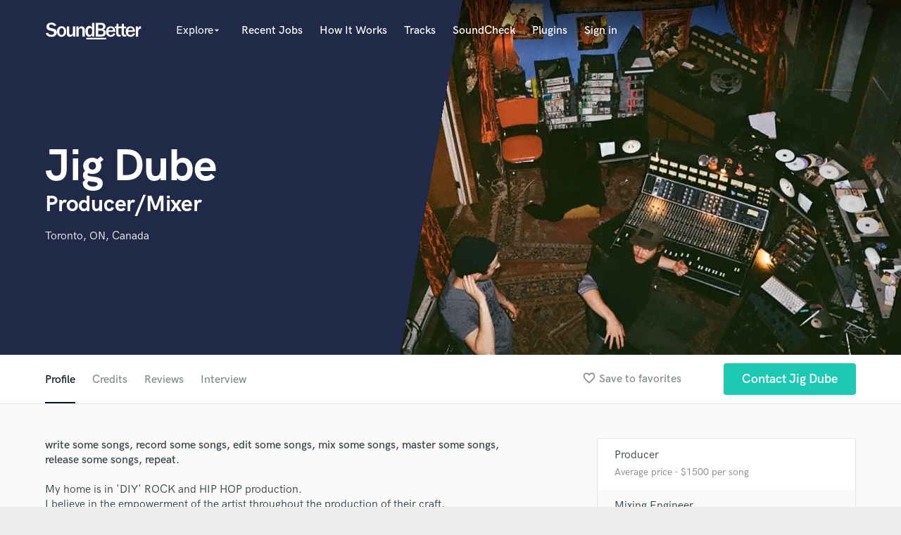

--- FILE ---
content_type: text/html; charset=utf-8
request_url: https://www.google.com/recaptcha/api2/anchor?ar=1&k=6Ldz1-ISAAAAAC-cNJnj4siHO0Gswu3die0mxASV&co=aHR0cHM6Ly93d3cuc291bmRiZXR0ZXIuY29tOjQ0Mw..&hl=en&v=N67nZn4AqZkNcbeMu4prBgzg&size=normal&anchor-ms=20000&execute-ms=30000&cb=ge4q4pjiui33
body_size: 49496
content:
<!DOCTYPE HTML><html dir="ltr" lang="en"><head><meta http-equiv="Content-Type" content="text/html; charset=UTF-8">
<meta http-equiv="X-UA-Compatible" content="IE=edge">
<title>reCAPTCHA</title>
<style type="text/css">
/* cyrillic-ext */
@font-face {
  font-family: 'Roboto';
  font-style: normal;
  font-weight: 400;
  font-stretch: 100%;
  src: url(//fonts.gstatic.com/s/roboto/v48/KFO7CnqEu92Fr1ME7kSn66aGLdTylUAMa3GUBHMdazTgWw.woff2) format('woff2');
  unicode-range: U+0460-052F, U+1C80-1C8A, U+20B4, U+2DE0-2DFF, U+A640-A69F, U+FE2E-FE2F;
}
/* cyrillic */
@font-face {
  font-family: 'Roboto';
  font-style: normal;
  font-weight: 400;
  font-stretch: 100%;
  src: url(//fonts.gstatic.com/s/roboto/v48/KFO7CnqEu92Fr1ME7kSn66aGLdTylUAMa3iUBHMdazTgWw.woff2) format('woff2');
  unicode-range: U+0301, U+0400-045F, U+0490-0491, U+04B0-04B1, U+2116;
}
/* greek-ext */
@font-face {
  font-family: 'Roboto';
  font-style: normal;
  font-weight: 400;
  font-stretch: 100%;
  src: url(//fonts.gstatic.com/s/roboto/v48/KFO7CnqEu92Fr1ME7kSn66aGLdTylUAMa3CUBHMdazTgWw.woff2) format('woff2');
  unicode-range: U+1F00-1FFF;
}
/* greek */
@font-face {
  font-family: 'Roboto';
  font-style: normal;
  font-weight: 400;
  font-stretch: 100%;
  src: url(//fonts.gstatic.com/s/roboto/v48/KFO7CnqEu92Fr1ME7kSn66aGLdTylUAMa3-UBHMdazTgWw.woff2) format('woff2');
  unicode-range: U+0370-0377, U+037A-037F, U+0384-038A, U+038C, U+038E-03A1, U+03A3-03FF;
}
/* math */
@font-face {
  font-family: 'Roboto';
  font-style: normal;
  font-weight: 400;
  font-stretch: 100%;
  src: url(//fonts.gstatic.com/s/roboto/v48/KFO7CnqEu92Fr1ME7kSn66aGLdTylUAMawCUBHMdazTgWw.woff2) format('woff2');
  unicode-range: U+0302-0303, U+0305, U+0307-0308, U+0310, U+0312, U+0315, U+031A, U+0326-0327, U+032C, U+032F-0330, U+0332-0333, U+0338, U+033A, U+0346, U+034D, U+0391-03A1, U+03A3-03A9, U+03B1-03C9, U+03D1, U+03D5-03D6, U+03F0-03F1, U+03F4-03F5, U+2016-2017, U+2034-2038, U+203C, U+2040, U+2043, U+2047, U+2050, U+2057, U+205F, U+2070-2071, U+2074-208E, U+2090-209C, U+20D0-20DC, U+20E1, U+20E5-20EF, U+2100-2112, U+2114-2115, U+2117-2121, U+2123-214F, U+2190, U+2192, U+2194-21AE, U+21B0-21E5, U+21F1-21F2, U+21F4-2211, U+2213-2214, U+2216-22FF, U+2308-230B, U+2310, U+2319, U+231C-2321, U+2336-237A, U+237C, U+2395, U+239B-23B7, U+23D0, U+23DC-23E1, U+2474-2475, U+25AF, U+25B3, U+25B7, U+25BD, U+25C1, U+25CA, U+25CC, U+25FB, U+266D-266F, U+27C0-27FF, U+2900-2AFF, U+2B0E-2B11, U+2B30-2B4C, U+2BFE, U+3030, U+FF5B, U+FF5D, U+1D400-1D7FF, U+1EE00-1EEFF;
}
/* symbols */
@font-face {
  font-family: 'Roboto';
  font-style: normal;
  font-weight: 400;
  font-stretch: 100%;
  src: url(//fonts.gstatic.com/s/roboto/v48/KFO7CnqEu92Fr1ME7kSn66aGLdTylUAMaxKUBHMdazTgWw.woff2) format('woff2');
  unicode-range: U+0001-000C, U+000E-001F, U+007F-009F, U+20DD-20E0, U+20E2-20E4, U+2150-218F, U+2190, U+2192, U+2194-2199, U+21AF, U+21E6-21F0, U+21F3, U+2218-2219, U+2299, U+22C4-22C6, U+2300-243F, U+2440-244A, U+2460-24FF, U+25A0-27BF, U+2800-28FF, U+2921-2922, U+2981, U+29BF, U+29EB, U+2B00-2BFF, U+4DC0-4DFF, U+FFF9-FFFB, U+10140-1018E, U+10190-1019C, U+101A0, U+101D0-101FD, U+102E0-102FB, U+10E60-10E7E, U+1D2C0-1D2D3, U+1D2E0-1D37F, U+1F000-1F0FF, U+1F100-1F1AD, U+1F1E6-1F1FF, U+1F30D-1F30F, U+1F315, U+1F31C, U+1F31E, U+1F320-1F32C, U+1F336, U+1F378, U+1F37D, U+1F382, U+1F393-1F39F, U+1F3A7-1F3A8, U+1F3AC-1F3AF, U+1F3C2, U+1F3C4-1F3C6, U+1F3CA-1F3CE, U+1F3D4-1F3E0, U+1F3ED, U+1F3F1-1F3F3, U+1F3F5-1F3F7, U+1F408, U+1F415, U+1F41F, U+1F426, U+1F43F, U+1F441-1F442, U+1F444, U+1F446-1F449, U+1F44C-1F44E, U+1F453, U+1F46A, U+1F47D, U+1F4A3, U+1F4B0, U+1F4B3, U+1F4B9, U+1F4BB, U+1F4BF, U+1F4C8-1F4CB, U+1F4D6, U+1F4DA, U+1F4DF, U+1F4E3-1F4E6, U+1F4EA-1F4ED, U+1F4F7, U+1F4F9-1F4FB, U+1F4FD-1F4FE, U+1F503, U+1F507-1F50B, U+1F50D, U+1F512-1F513, U+1F53E-1F54A, U+1F54F-1F5FA, U+1F610, U+1F650-1F67F, U+1F687, U+1F68D, U+1F691, U+1F694, U+1F698, U+1F6AD, U+1F6B2, U+1F6B9-1F6BA, U+1F6BC, U+1F6C6-1F6CF, U+1F6D3-1F6D7, U+1F6E0-1F6EA, U+1F6F0-1F6F3, U+1F6F7-1F6FC, U+1F700-1F7FF, U+1F800-1F80B, U+1F810-1F847, U+1F850-1F859, U+1F860-1F887, U+1F890-1F8AD, U+1F8B0-1F8BB, U+1F8C0-1F8C1, U+1F900-1F90B, U+1F93B, U+1F946, U+1F984, U+1F996, U+1F9E9, U+1FA00-1FA6F, U+1FA70-1FA7C, U+1FA80-1FA89, U+1FA8F-1FAC6, U+1FACE-1FADC, U+1FADF-1FAE9, U+1FAF0-1FAF8, U+1FB00-1FBFF;
}
/* vietnamese */
@font-face {
  font-family: 'Roboto';
  font-style: normal;
  font-weight: 400;
  font-stretch: 100%;
  src: url(//fonts.gstatic.com/s/roboto/v48/KFO7CnqEu92Fr1ME7kSn66aGLdTylUAMa3OUBHMdazTgWw.woff2) format('woff2');
  unicode-range: U+0102-0103, U+0110-0111, U+0128-0129, U+0168-0169, U+01A0-01A1, U+01AF-01B0, U+0300-0301, U+0303-0304, U+0308-0309, U+0323, U+0329, U+1EA0-1EF9, U+20AB;
}
/* latin-ext */
@font-face {
  font-family: 'Roboto';
  font-style: normal;
  font-weight: 400;
  font-stretch: 100%;
  src: url(//fonts.gstatic.com/s/roboto/v48/KFO7CnqEu92Fr1ME7kSn66aGLdTylUAMa3KUBHMdazTgWw.woff2) format('woff2');
  unicode-range: U+0100-02BA, U+02BD-02C5, U+02C7-02CC, U+02CE-02D7, U+02DD-02FF, U+0304, U+0308, U+0329, U+1D00-1DBF, U+1E00-1E9F, U+1EF2-1EFF, U+2020, U+20A0-20AB, U+20AD-20C0, U+2113, U+2C60-2C7F, U+A720-A7FF;
}
/* latin */
@font-face {
  font-family: 'Roboto';
  font-style: normal;
  font-weight: 400;
  font-stretch: 100%;
  src: url(//fonts.gstatic.com/s/roboto/v48/KFO7CnqEu92Fr1ME7kSn66aGLdTylUAMa3yUBHMdazQ.woff2) format('woff2');
  unicode-range: U+0000-00FF, U+0131, U+0152-0153, U+02BB-02BC, U+02C6, U+02DA, U+02DC, U+0304, U+0308, U+0329, U+2000-206F, U+20AC, U+2122, U+2191, U+2193, U+2212, U+2215, U+FEFF, U+FFFD;
}
/* cyrillic-ext */
@font-face {
  font-family: 'Roboto';
  font-style: normal;
  font-weight: 500;
  font-stretch: 100%;
  src: url(//fonts.gstatic.com/s/roboto/v48/KFO7CnqEu92Fr1ME7kSn66aGLdTylUAMa3GUBHMdazTgWw.woff2) format('woff2');
  unicode-range: U+0460-052F, U+1C80-1C8A, U+20B4, U+2DE0-2DFF, U+A640-A69F, U+FE2E-FE2F;
}
/* cyrillic */
@font-face {
  font-family: 'Roboto';
  font-style: normal;
  font-weight: 500;
  font-stretch: 100%;
  src: url(//fonts.gstatic.com/s/roboto/v48/KFO7CnqEu92Fr1ME7kSn66aGLdTylUAMa3iUBHMdazTgWw.woff2) format('woff2');
  unicode-range: U+0301, U+0400-045F, U+0490-0491, U+04B0-04B1, U+2116;
}
/* greek-ext */
@font-face {
  font-family: 'Roboto';
  font-style: normal;
  font-weight: 500;
  font-stretch: 100%;
  src: url(//fonts.gstatic.com/s/roboto/v48/KFO7CnqEu92Fr1ME7kSn66aGLdTylUAMa3CUBHMdazTgWw.woff2) format('woff2');
  unicode-range: U+1F00-1FFF;
}
/* greek */
@font-face {
  font-family: 'Roboto';
  font-style: normal;
  font-weight: 500;
  font-stretch: 100%;
  src: url(//fonts.gstatic.com/s/roboto/v48/KFO7CnqEu92Fr1ME7kSn66aGLdTylUAMa3-UBHMdazTgWw.woff2) format('woff2');
  unicode-range: U+0370-0377, U+037A-037F, U+0384-038A, U+038C, U+038E-03A1, U+03A3-03FF;
}
/* math */
@font-face {
  font-family: 'Roboto';
  font-style: normal;
  font-weight: 500;
  font-stretch: 100%;
  src: url(//fonts.gstatic.com/s/roboto/v48/KFO7CnqEu92Fr1ME7kSn66aGLdTylUAMawCUBHMdazTgWw.woff2) format('woff2');
  unicode-range: U+0302-0303, U+0305, U+0307-0308, U+0310, U+0312, U+0315, U+031A, U+0326-0327, U+032C, U+032F-0330, U+0332-0333, U+0338, U+033A, U+0346, U+034D, U+0391-03A1, U+03A3-03A9, U+03B1-03C9, U+03D1, U+03D5-03D6, U+03F0-03F1, U+03F4-03F5, U+2016-2017, U+2034-2038, U+203C, U+2040, U+2043, U+2047, U+2050, U+2057, U+205F, U+2070-2071, U+2074-208E, U+2090-209C, U+20D0-20DC, U+20E1, U+20E5-20EF, U+2100-2112, U+2114-2115, U+2117-2121, U+2123-214F, U+2190, U+2192, U+2194-21AE, U+21B0-21E5, U+21F1-21F2, U+21F4-2211, U+2213-2214, U+2216-22FF, U+2308-230B, U+2310, U+2319, U+231C-2321, U+2336-237A, U+237C, U+2395, U+239B-23B7, U+23D0, U+23DC-23E1, U+2474-2475, U+25AF, U+25B3, U+25B7, U+25BD, U+25C1, U+25CA, U+25CC, U+25FB, U+266D-266F, U+27C0-27FF, U+2900-2AFF, U+2B0E-2B11, U+2B30-2B4C, U+2BFE, U+3030, U+FF5B, U+FF5D, U+1D400-1D7FF, U+1EE00-1EEFF;
}
/* symbols */
@font-face {
  font-family: 'Roboto';
  font-style: normal;
  font-weight: 500;
  font-stretch: 100%;
  src: url(//fonts.gstatic.com/s/roboto/v48/KFO7CnqEu92Fr1ME7kSn66aGLdTylUAMaxKUBHMdazTgWw.woff2) format('woff2');
  unicode-range: U+0001-000C, U+000E-001F, U+007F-009F, U+20DD-20E0, U+20E2-20E4, U+2150-218F, U+2190, U+2192, U+2194-2199, U+21AF, U+21E6-21F0, U+21F3, U+2218-2219, U+2299, U+22C4-22C6, U+2300-243F, U+2440-244A, U+2460-24FF, U+25A0-27BF, U+2800-28FF, U+2921-2922, U+2981, U+29BF, U+29EB, U+2B00-2BFF, U+4DC0-4DFF, U+FFF9-FFFB, U+10140-1018E, U+10190-1019C, U+101A0, U+101D0-101FD, U+102E0-102FB, U+10E60-10E7E, U+1D2C0-1D2D3, U+1D2E0-1D37F, U+1F000-1F0FF, U+1F100-1F1AD, U+1F1E6-1F1FF, U+1F30D-1F30F, U+1F315, U+1F31C, U+1F31E, U+1F320-1F32C, U+1F336, U+1F378, U+1F37D, U+1F382, U+1F393-1F39F, U+1F3A7-1F3A8, U+1F3AC-1F3AF, U+1F3C2, U+1F3C4-1F3C6, U+1F3CA-1F3CE, U+1F3D4-1F3E0, U+1F3ED, U+1F3F1-1F3F3, U+1F3F5-1F3F7, U+1F408, U+1F415, U+1F41F, U+1F426, U+1F43F, U+1F441-1F442, U+1F444, U+1F446-1F449, U+1F44C-1F44E, U+1F453, U+1F46A, U+1F47D, U+1F4A3, U+1F4B0, U+1F4B3, U+1F4B9, U+1F4BB, U+1F4BF, U+1F4C8-1F4CB, U+1F4D6, U+1F4DA, U+1F4DF, U+1F4E3-1F4E6, U+1F4EA-1F4ED, U+1F4F7, U+1F4F9-1F4FB, U+1F4FD-1F4FE, U+1F503, U+1F507-1F50B, U+1F50D, U+1F512-1F513, U+1F53E-1F54A, U+1F54F-1F5FA, U+1F610, U+1F650-1F67F, U+1F687, U+1F68D, U+1F691, U+1F694, U+1F698, U+1F6AD, U+1F6B2, U+1F6B9-1F6BA, U+1F6BC, U+1F6C6-1F6CF, U+1F6D3-1F6D7, U+1F6E0-1F6EA, U+1F6F0-1F6F3, U+1F6F7-1F6FC, U+1F700-1F7FF, U+1F800-1F80B, U+1F810-1F847, U+1F850-1F859, U+1F860-1F887, U+1F890-1F8AD, U+1F8B0-1F8BB, U+1F8C0-1F8C1, U+1F900-1F90B, U+1F93B, U+1F946, U+1F984, U+1F996, U+1F9E9, U+1FA00-1FA6F, U+1FA70-1FA7C, U+1FA80-1FA89, U+1FA8F-1FAC6, U+1FACE-1FADC, U+1FADF-1FAE9, U+1FAF0-1FAF8, U+1FB00-1FBFF;
}
/* vietnamese */
@font-face {
  font-family: 'Roboto';
  font-style: normal;
  font-weight: 500;
  font-stretch: 100%;
  src: url(//fonts.gstatic.com/s/roboto/v48/KFO7CnqEu92Fr1ME7kSn66aGLdTylUAMa3OUBHMdazTgWw.woff2) format('woff2');
  unicode-range: U+0102-0103, U+0110-0111, U+0128-0129, U+0168-0169, U+01A0-01A1, U+01AF-01B0, U+0300-0301, U+0303-0304, U+0308-0309, U+0323, U+0329, U+1EA0-1EF9, U+20AB;
}
/* latin-ext */
@font-face {
  font-family: 'Roboto';
  font-style: normal;
  font-weight: 500;
  font-stretch: 100%;
  src: url(//fonts.gstatic.com/s/roboto/v48/KFO7CnqEu92Fr1ME7kSn66aGLdTylUAMa3KUBHMdazTgWw.woff2) format('woff2');
  unicode-range: U+0100-02BA, U+02BD-02C5, U+02C7-02CC, U+02CE-02D7, U+02DD-02FF, U+0304, U+0308, U+0329, U+1D00-1DBF, U+1E00-1E9F, U+1EF2-1EFF, U+2020, U+20A0-20AB, U+20AD-20C0, U+2113, U+2C60-2C7F, U+A720-A7FF;
}
/* latin */
@font-face {
  font-family: 'Roboto';
  font-style: normal;
  font-weight: 500;
  font-stretch: 100%;
  src: url(//fonts.gstatic.com/s/roboto/v48/KFO7CnqEu92Fr1ME7kSn66aGLdTylUAMa3yUBHMdazQ.woff2) format('woff2');
  unicode-range: U+0000-00FF, U+0131, U+0152-0153, U+02BB-02BC, U+02C6, U+02DA, U+02DC, U+0304, U+0308, U+0329, U+2000-206F, U+20AC, U+2122, U+2191, U+2193, U+2212, U+2215, U+FEFF, U+FFFD;
}
/* cyrillic-ext */
@font-face {
  font-family: 'Roboto';
  font-style: normal;
  font-weight: 900;
  font-stretch: 100%;
  src: url(//fonts.gstatic.com/s/roboto/v48/KFO7CnqEu92Fr1ME7kSn66aGLdTylUAMa3GUBHMdazTgWw.woff2) format('woff2');
  unicode-range: U+0460-052F, U+1C80-1C8A, U+20B4, U+2DE0-2DFF, U+A640-A69F, U+FE2E-FE2F;
}
/* cyrillic */
@font-face {
  font-family: 'Roboto';
  font-style: normal;
  font-weight: 900;
  font-stretch: 100%;
  src: url(//fonts.gstatic.com/s/roboto/v48/KFO7CnqEu92Fr1ME7kSn66aGLdTylUAMa3iUBHMdazTgWw.woff2) format('woff2');
  unicode-range: U+0301, U+0400-045F, U+0490-0491, U+04B0-04B1, U+2116;
}
/* greek-ext */
@font-face {
  font-family: 'Roboto';
  font-style: normal;
  font-weight: 900;
  font-stretch: 100%;
  src: url(//fonts.gstatic.com/s/roboto/v48/KFO7CnqEu92Fr1ME7kSn66aGLdTylUAMa3CUBHMdazTgWw.woff2) format('woff2');
  unicode-range: U+1F00-1FFF;
}
/* greek */
@font-face {
  font-family: 'Roboto';
  font-style: normal;
  font-weight: 900;
  font-stretch: 100%;
  src: url(//fonts.gstatic.com/s/roboto/v48/KFO7CnqEu92Fr1ME7kSn66aGLdTylUAMa3-UBHMdazTgWw.woff2) format('woff2');
  unicode-range: U+0370-0377, U+037A-037F, U+0384-038A, U+038C, U+038E-03A1, U+03A3-03FF;
}
/* math */
@font-face {
  font-family: 'Roboto';
  font-style: normal;
  font-weight: 900;
  font-stretch: 100%;
  src: url(//fonts.gstatic.com/s/roboto/v48/KFO7CnqEu92Fr1ME7kSn66aGLdTylUAMawCUBHMdazTgWw.woff2) format('woff2');
  unicode-range: U+0302-0303, U+0305, U+0307-0308, U+0310, U+0312, U+0315, U+031A, U+0326-0327, U+032C, U+032F-0330, U+0332-0333, U+0338, U+033A, U+0346, U+034D, U+0391-03A1, U+03A3-03A9, U+03B1-03C9, U+03D1, U+03D5-03D6, U+03F0-03F1, U+03F4-03F5, U+2016-2017, U+2034-2038, U+203C, U+2040, U+2043, U+2047, U+2050, U+2057, U+205F, U+2070-2071, U+2074-208E, U+2090-209C, U+20D0-20DC, U+20E1, U+20E5-20EF, U+2100-2112, U+2114-2115, U+2117-2121, U+2123-214F, U+2190, U+2192, U+2194-21AE, U+21B0-21E5, U+21F1-21F2, U+21F4-2211, U+2213-2214, U+2216-22FF, U+2308-230B, U+2310, U+2319, U+231C-2321, U+2336-237A, U+237C, U+2395, U+239B-23B7, U+23D0, U+23DC-23E1, U+2474-2475, U+25AF, U+25B3, U+25B7, U+25BD, U+25C1, U+25CA, U+25CC, U+25FB, U+266D-266F, U+27C0-27FF, U+2900-2AFF, U+2B0E-2B11, U+2B30-2B4C, U+2BFE, U+3030, U+FF5B, U+FF5D, U+1D400-1D7FF, U+1EE00-1EEFF;
}
/* symbols */
@font-face {
  font-family: 'Roboto';
  font-style: normal;
  font-weight: 900;
  font-stretch: 100%;
  src: url(//fonts.gstatic.com/s/roboto/v48/KFO7CnqEu92Fr1ME7kSn66aGLdTylUAMaxKUBHMdazTgWw.woff2) format('woff2');
  unicode-range: U+0001-000C, U+000E-001F, U+007F-009F, U+20DD-20E0, U+20E2-20E4, U+2150-218F, U+2190, U+2192, U+2194-2199, U+21AF, U+21E6-21F0, U+21F3, U+2218-2219, U+2299, U+22C4-22C6, U+2300-243F, U+2440-244A, U+2460-24FF, U+25A0-27BF, U+2800-28FF, U+2921-2922, U+2981, U+29BF, U+29EB, U+2B00-2BFF, U+4DC0-4DFF, U+FFF9-FFFB, U+10140-1018E, U+10190-1019C, U+101A0, U+101D0-101FD, U+102E0-102FB, U+10E60-10E7E, U+1D2C0-1D2D3, U+1D2E0-1D37F, U+1F000-1F0FF, U+1F100-1F1AD, U+1F1E6-1F1FF, U+1F30D-1F30F, U+1F315, U+1F31C, U+1F31E, U+1F320-1F32C, U+1F336, U+1F378, U+1F37D, U+1F382, U+1F393-1F39F, U+1F3A7-1F3A8, U+1F3AC-1F3AF, U+1F3C2, U+1F3C4-1F3C6, U+1F3CA-1F3CE, U+1F3D4-1F3E0, U+1F3ED, U+1F3F1-1F3F3, U+1F3F5-1F3F7, U+1F408, U+1F415, U+1F41F, U+1F426, U+1F43F, U+1F441-1F442, U+1F444, U+1F446-1F449, U+1F44C-1F44E, U+1F453, U+1F46A, U+1F47D, U+1F4A3, U+1F4B0, U+1F4B3, U+1F4B9, U+1F4BB, U+1F4BF, U+1F4C8-1F4CB, U+1F4D6, U+1F4DA, U+1F4DF, U+1F4E3-1F4E6, U+1F4EA-1F4ED, U+1F4F7, U+1F4F9-1F4FB, U+1F4FD-1F4FE, U+1F503, U+1F507-1F50B, U+1F50D, U+1F512-1F513, U+1F53E-1F54A, U+1F54F-1F5FA, U+1F610, U+1F650-1F67F, U+1F687, U+1F68D, U+1F691, U+1F694, U+1F698, U+1F6AD, U+1F6B2, U+1F6B9-1F6BA, U+1F6BC, U+1F6C6-1F6CF, U+1F6D3-1F6D7, U+1F6E0-1F6EA, U+1F6F0-1F6F3, U+1F6F7-1F6FC, U+1F700-1F7FF, U+1F800-1F80B, U+1F810-1F847, U+1F850-1F859, U+1F860-1F887, U+1F890-1F8AD, U+1F8B0-1F8BB, U+1F8C0-1F8C1, U+1F900-1F90B, U+1F93B, U+1F946, U+1F984, U+1F996, U+1F9E9, U+1FA00-1FA6F, U+1FA70-1FA7C, U+1FA80-1FA89, U+1FA8F-1FAC6, U+1FACE-1FADC, U+1FADF-1FAE9, U+1FAF0-1FAF8, U+1FB00-1FBFF;
}
/* vietnamese */
@font-face {
  font-family: 'Roboto';
  font-style: normal;
  font-weight: 900;
  font-stretch: 100%;
  src: url(//fonts.gstatic.com/s/roboto/v48/KFO7CnqEu92Fr1ME7kSn66aGLdTylUAMa3OUBHMdazTgWw.woff2) format('woff2');
  unicode-range: U+0102-0103, U+0110-0111, U+0128-0129, U+0168-0169, U+01A0-01A1, U+01AF-01B0, U+0300-0301, U+0303-0304, U+0308-0309, U+0323, U+0329, U+1EA0-1EF9, U+20AB;
}
/* latin-ext */
@font-face {
  font-family: 'Roboto';
  font-style: normal;
  font-weight: 900;
  font-stretch: 100%;
  src: url(//fonts.gstatic.com/s/roboto/v48/KFO7CnqEu92Fr1ME7kSn66aGLdTylUAMa3KUBHMdazTgWw.woff2) format('woff2');
  unicode-range: U+0100-02BA, U+02BD-02C5, U+02C7-02CC, U+02CE-02D7, U+02DD-02FF, U+0304, U+0308, U+0329, U+1D00-1DBF, U+1E00-1E9F, U+1EF2-1EFF, U+2020, U+20A0-20AB, U+20AD-20C0, U+2113, U+2C60-2C7F, U+A720-A7FF;
}
/* latin */
@font-face {
  font-family: 'Roboto';
  font-style: normal;
  font-weight: 900;
  font-stretch: 100%;
  src: url(//fonts.gstatic.com/s/roboto/v48/KFO7CnqEu92Fr1ME7kSn66aGLdTylUAMa3yUBHMdazQ.woff2) format('woff2');
  unicode-range: U+0000-00FF, U+0131, U+0152-0153, U+02BB-02BC, U+02C6, U+02DA, U+02DC, U+0304, U+0308, U+0329, U+2000-206F, U+20AC, U+2122, U+2191, U+2193, U+2212, U+2215, U+FEFF, U+FFFD;
}

</style>
<link rel="stylesheet" type="text/css" href="https://www.gstatic.com/recaptcha/releases/N67nZn4AqZkNcbeMu4prBgzg/styles__ltr.css">
<script nonce="D5XdQqvZMWQ33S5KBqxVKw" type="text/javascript">window['__recaptcha_api'] = 'https://www.google.com/recaptcha/api2/';</script>
<script type="text/javascript" src="https://www.gstatic.com/recaptcha/releases/N67nZn4AqZkNcbeMu4prBgzg/recaptcha__en.js" nonce="D5XdQqvZMWQ33S5KBqxVKw">
      
    </script></head>
<body><div id="rc-anchor-alert" class="rc-anchor-alert"></div>
<input type="hidden" id="recaptcha-token" value="[base64]">
<script type="text/javascript" nonce="D5XdQqvZMWQ33S5KBqxVKw">
      recaptcha.anchor.Main.init("[\x22ainput\x22,[\x22bgdata\x22,\x22\x22,\[base64]/[base64]/[base64]/ZyhXLGgpOnEoW04sMjEsbF0sVywwKSxoKSxmYWxzZSxmYWxzZSl9Y2F0Y2goayl7RygzNTgsVyk/[base64]/[base64]/[base64]/[base64]/[base64]/[base64]/[base64]/bmV3IEJbT10oRFswXSk6dz09Mj9uZXcgQltPXShEWzBdLERbMV0pOnc9PTM/bmV3IEJbT10oRFswXSxEWzFdLERbMl0pOnc9PTQ/[base64]/[base64]/[base64]/[base64]/[base64]\\u003d\x22,\[base64]\\u003d\\u003d\x22,\[base64]/DlsKCYsOpZMK8w6IkwoF+wprCq8KhworCtMKUwposwqnCh8Opwr/Dj3nDpFdYODpCUg5Gw4RkHcO7wq93wpzDl3QHDWjCg1waw6UXwqZNw7TDlRXCl28Ww4nCoXsywr/[base64]/DlyrDsTDCq8OjwpkAPy3DgmPDqMKlQMO+w4M+w44mw6TCrsONwr5zUB7Ctw9KSRkcwofDvcKTFsOZwq3Clz5ZwqQjAzfDmcO4QMOqFcKCesKDw5jCsnFbw53CpsKqwr58wqbCuUnDpMKYcMO2w5xfwqjCmxLCoVpbfQDCgsKHw6VeUE/CnXXDlcKpXFfDqiolFS7Dvh/[base64]/Dl8Ocw6zDl2Itw5/[base64]/[base64]/[base64]/SsK1RcKNwpELWMKHRcOpTAs3w67DsDfDksK3wrJrNXkjPQ0/w4LDtcO0w5TCgsOOCWrDs3wyL8KQw4RSXMOPwrDDuCQUw7nDqcKVNHwAwpgiVsKrdcOEwqEJK3LDmT1ZY8OQXwLCicKVW8KLfljCg2rDqsOiJCgFwrwAwoTCsSzDm0rCiTXDhsKJwoLCp8ODDsORw6odEcONw6RIwodsZsKyGi/Cq10Sw5vDlsKOw53DqmvCnAnCixZCFcOjZsK/AijDgcOYw4Raw6ElUjvCkSTDoMK7wrfCtcK0wrnDosKfw67CvHXDhGI5KinCmxFnw5TDrcOaAHhtFQZ7wpXCiMOtw7ULb8OOHsOALGgywp/DjcO5wqLCqcKNahrCpMKEw69bw7fCiRkYMMK2w41EPDPDssODOMO5EXfCi0kWYntmX8OeW8KDwqouG8OwwrzCuzZNw63CjMO/[base64]/CjMOGS2bCj05sw5/DhcK+clnDucOMw58uw6wqYcKjNsKKJEbCml3Dl2c1wooDalnDv8OKw4rCm8OOwqPCpsO7w7p2wrRcwqDDpcK+wrXCo8OZwqcEw6PCmi3CuWBZw73DlMKtwq/DtMObwpDChcK4KzDDj8KEaU1VdcK6EcO/GgPCpsKVw65Gw5HCo8OQwpLDlBdUR8KNBMKdwo/Ci8K4PzHCtAIaw43DtsKlwpLDrcKnwqUDwoQqwpTDkMOww6rDp8OBKsKzRhbDvcKyI8KsD2HDt8K+OF7CtcOZaWvCkMKnSsK9d8OTwrAEw6hFw6IzwqfCvmnCmsOQCcK5w7PDvw/DiQolVAjCuUILfE/[base64]/[base64]/wpfDmxN9dsK8w7BeS8OAw4TDlE7DjsOcwqzDrX9nNCPDlMK9L3/DsmlYFD7DgsO4w5HDpMOjwq7DohXCosKaJD3CtMKQwrI+wrTDuUZPw6QbE8KLfcKhwr7DjsKvYmVLwq7Dny4wLzpgTcKbw4NRQ8OXwqnCpg7DgA1CU8OlMCLCl8O6wrrDqMKVwqfDh0lwawcgZR9+PsKWw5RZXljDr8KdJcKtYDrCkTLCgSPCr8OQw4vCqg/[base64]/[base64]/wpzDqMOWw5vDrcKHwoIOw5tHVMOsw4PCogcpZXEmw6w4WsKwwqXCpMKDw5pwwpHCtcOjK8Osw5fCscO4ZybDmMKKwoMWw5Q6w6YHZzQ0wqtrM10DCsKdbVfDgFsNB1NPw7DDuMOcN8OHBcORw4UswpJ+wqjCk8Kpwq/Cu8KsDQzDmnjDmAduYz7ClsOjwrM5QBRQw5HDmXx1wqzCncK3H8OWwrFKwoZ3wrhwwoZWwoTDmkLCvU7DvyDDoQbDrTh2JMOgAsKDbE3CtCPDjCYxAMKIwrfCssK7w6MZRMOnBMODwpnCpcKzbG3DjcOAwrYfwqVew4TCusOhMH/[base64]/w5cRGMO9M3fDsi51J0FXYcKKw5xacwzDinHCjiZoDlxlTy/Dp8Ovwp3CnHvCow8XQ1tRwqN7Flx3wo/Cq8KPwoFkw4hkw6jDvsK/wq06w6tAwqPDgTvDqDvCjMKow7fDuyPCvmLDhsOXwr92woVLwrFpOMOUwr/DhQMvUcKAw6AfQ8OhF8ONQsO3dEtfHcK1WsOHOQ55ZkgUw6dMw77CkW4lR8O4HkoIwpRIFGLCgyLDrsOFwoYtwo/[base64]/[base64]/CjcOGDzBvJFfCjsK0w7bDm33CljnCo8KTYwXDu8KWwqvDtFcXX8OwwoIbcVgVZ8OFwp/DhBHDqFUqwotXbcKRTT19woTDvcOQF3AwWFbDu8KVEljCqgPCgsK5SsO9XkEDw58JBcOdw7rDqjd8DMKjZMKKMVDCjMOcwpRzw5LDuFLDjMK/[base64]/[base64]/[base64]/DnsKdwq8gFDjCvmZ5VcOiQsKSK8KOMMOYa8OZw7h4LiXDucOxcsO5eg1kC8OVw4Q/w77ChsK0w6RjwovDicOOwqnCiFJxThpnRCh7HjHDg8Ozw6PCsMO2cidaDx/CpsKzDFF+w6J6b2ROw5omUDJXNsKIw6/[base64]/DmiLDlBjCiMKGbXIhw4vCgSNJw5TDjsKWwo81w79hS8K1wog4U8K4w4caw5HDuMODRcKRwpXDp8OGX8KtHcKEScO1FQ7CuhTDtBFjw57Cujt/Hl/Du8KVJMOxw4Q4wrg8WcK8woPDncK/OjPCpzEmw6vDiTfCgUMAwrUHw53Ct3x9MAgCwoLDqm9Iw4HCh8O/w7JRwo49w7/DgMK9VHFiUVfDnixiUMObe8O6T1fDiMOcHFR7w5vDkcORw6vDgUXDsMKvdHNOwqR6wpvDv2rDscO3w53CusK7wrfDoMKqwqhva8KaIVVuwp4BTHIyw6AUwpHDu8OhwrJ2VMKveMOzX8KQF2HDlnrDiTN+w7jCrsOCPVUyYTnDiAIcekrCj8KHQW/DhibDlX/CjnUbw5lBczTCt8OQScKawojDrcKAw7PCtmR+BMKpXT/DgcK3w5vCsSHCmCLDmcOyX8O+S8Kfw5pIwqHCsjZjGGlZw4ZlwpFeGWdlI0d4w4kxw6N5w7vDoHU+LlvCnsKXw4VUw6sew6DDjsKvwrPDnsKaF8ORdSQuw55Zwq0cw4MPw4Upwq3Dhx/CrHPDiMOUw7ZYJhMgwqfDj8OgScOmXCAmwpQFeyEiVsOnTyYTScO2KsOhw5LDucK/W37CocK9QytgX2J6w5fCgynDqmPDokAWVcKEBRnCuUY6SMKAL8KVLMOqw4XCh8KWAk9cw4HCnsO0woobAUwOAH/CvS1+w63Cg8Kdf2LCo1N6PT/Dk2nDhsKlHwxxOUzDtn18w7QdwqfCisOFwrLDsnvDvsKAJsOSw5LCrjALwpnCk3LDon44a1TDvS1ewqwaFcOkw601w497wrg/w4E/w7FXTMO+w4hJw7HDsSpgTCzCkcOAGsO/IsOCw60kO8OsQSTCgEcqwpXDjzPDvWpIwoURw5UgLBkfDSPDnhbDhcOLWsOiDQbDg8K2w5VtHRJXw6fDvsKhBSLDgDtbw7TDi8K2wqnCisO1bcKSYQFfSgx/[base64]/[base64]/Ci8OOKXTDnQQdw7rDqcOtAcO6w68fw5LDsVvDnwfDskfCgH1hT8OeZjPDhiFBw5/DnzoewoxswoEaIEbDksOYXcKTdcKjfsOVRMKrVsOHZgJ5CsKjU8OFYUsXw7bCrknComrCnHvCqV/Dh0Riw5Z3JcO4VlcxwrPDmyxjJkzCg1kSwpTCiXDCl8Okwr3CvF5UwpbCqRwaw57CkcOEwrTDl8KQEWrCgsKbBz0Ewp8WwoRvwp/DoU/[base64]/[base64]/KnbCs8K1JcKvFTXCp3zDsMOpMMOjwo1bw5PDiMOIw4TDhk8xAXzCrnE3wpnDqcKFQcKcw5fDtDDCmMOdwr/Dr8O6el/[base64]/ClcKXNcK1Rlp4eyDDuMKPKVsHccKqwqMoGMORw5nCi1U7fcK8KsOTw6HCijXDosOxw49mBMOHw73Dtg9wwq/CvcOMwrs4KytJUsOwKQzCtH5/[base64]/CiUZ5AcKPD8KHw5oUTcKiY8OBOGwKw53CrsOaYDHCg8K8w6YgXVvCvcOtw6Zfwqk2CcO7BsKUVC7CkFd+HcKEw6/CjjkmXsKvMsOyw6gTZMOcwqQEOnsTwpMaRmPCucO2w7FtQCjDt19PCBTDinQrHcODwpHCkRc+w4nDtsKWw5QoLsKvw7vDscOGG8Ouw6fDsRDDvTUfW8K8wrt8w4ZwEsKFwoIOfsK6w5LCmVFyPyvDtggxSE9aw4/CjVrCjsKUw67Dun5TEsKNRS7Cj0rDuiTDigvDgh/[base64]/CtAjDvsOtw5vDu8KYHcKbw7JpaArCkEUPZCXDh3BtScOgA8KCISnCml7DniLCol7DszHCm8OXL1h/w6DDr8OofFjCpcKXN8OywpB4wpjDnsONwpTCjsKJw67Dh8ODO8K8fEDDtsKRbXcQw6bDnHrCvsKgBsKLwptbwpbCi8Otw7kmwqfCvm4PGcOiw5wJUAExSUcgRGsCRMO5w6lgWCrDi3rCtTYeGETCmcO9w4FWRXMowqsIR2VVKRNxw4glw40UwqY/wrXCkynDoWPCkRHCjhPDvBFiPxUxaHvCtDp2A8O6wrvCsmHDgcKDUsOoEcOzw63Dh8KmLMK5w45kwpbDsBLCtcK2ZD0qKSQ5wrQeAAEcw7Qawr9rIMK8CcONwo0aE2rCqj7DslPClsObw4xYVEtHwoDDhcKAM8K8DcKPwo/DmMK1SUpKCiTColzCqsKiRMKRZsKMV1HCpMKcEcKra8KJD8OHw6zDqSHCpXRJa8OkwovCghzDjg8Vwq3CpsOFw6DCtcO+ClLCmMK8wowLw7DCk8KMw7HDmEDDoMKZwp3DghTCocOow5zDtSnCmcKSMynDt8OJwqnCtibDvg/[base64]/Cu3RdOzXChXzDpMKwPFPCtkY1wrnDncKfw4zDpArDsEk0wpvDscOSwokAw5LCiMOVRMOCKsKhw4rCisOEExcUMEbCp8O+BsOwwocRH8KGHmHDgMKlPsKeJzXDmnfCm8O/w7LCumPCjMOqLcKnw7/CrxIcCS3ClRAzwo3DkMOXesOnU8KmQ8KAw6zDknDClcO8wpbCtsO3EUx9wovCpcO2wqzDljhyXsOyw4XCvxRRwo7DjMKqw4TCusOGwobDs8OvEsOgw4/CokTDqiXDtgEUw4t9wrLCvmYNw4TDi8KpwrbDlkhLDWUnXMKxb8OnF8OcYcONZQZow5d2w5QAw4N6KU7CiE8uGMOSdsKRw45vwrDDssKdOxHCuRJ/w7gjwqHCsG1+wrs7wqs3OmrDgnhYN0BRw5jDgMOJF8KTKFvDmsOrwoVrw6rDpcOBMcKLwplUw543EkITwrhRO3TCjQjCpynDonLDsX/Dv1plw5zChC7DrsO5w7zDuDzCoMKmZlt1woNOw6cewr7DvMKpfwBHwrs3wqIBLcKaV8OfTcOMXG5qVsKaMjfCisOyXcKwehxwwpTDnsOTw6TDpsOmPkoDw4Q8LB7DsmrDi8OMAcKawoHDmBPDtcO/[base64]/w7Bmw6jCvk3Cv1fCl8OwbsO4w4Q3e8KRw7HDjcOMw5duwqjDpjbDqgNqQiIzEXEeYsOLKW7CjiPDoMKQwqfDmMOew7odw7TCrCI7wqUYwp7DssKeUjkSNsKacMO1bMOSwo/[base64]/CuUXDqDA8UDPCpiLDjcOcw6XDqm3CrMKBwpLCvFvDmMO2W8O1w5DCjcKwVzV5woLDmsOwR2DDrFpww5HDmzoGwogncWrDuDZvw64MNCTDu1PDhHTCtVNDEENWOsOAw5Z6JMKrEQTDi8Ogwr/DlsKob8OcZsKZwrnDrTjDrcO7d3Ygw7/[base64]/CgMOIGS7DsMKtC8KTwpnDujInEw1BwqAjZsKkwoHCmDs5CsKOagbDusOmwptaw70LIsO2NTLDhEXCgw4Gwr54w7rCu8OPw4DCsVFEAH9xXsOUO8OgOMOzw4nDqD5mwo3CrcOdVwUfVcO/EcOGwrnDs8OWDB7Dt8K2w7Umw7gARSDDoMKSZFzDvHx0wp3Cn8K+ccO6wpvDgkZDwoHDpcKVWcO0PMKWw4MiCG/CtSsZUUZuwr7CuwQNAMKtwpHCjzDDkcKEwpwaDl7Dq0vCgMOowrdBN1sywqcRVULChEDCvsOvcTUFw47Dji08R3MtW2I+bzzDqjFjw7Atw5ZFNMK+w7RmcsOPA8O7w5djw5wZIFZqw7/CrU5gw5IuG8Omw5olwrTDh3vClQguWsObw51KwrhvXsKEwq/DiBvDhgrDjsOVwrvDs2RqbjdFwqLDhBo1w5XClBfChk3Djk4iwoNNesKCwoM6wp1ew4wXHcKmw73CicKRw55wb0DDmMKuHQYqOsKvc8OKKwfDpsOdKMOTCS5CRsKRWjvCo8OYw5vCgsOZLy/Dj8O+w43DmcK/[base64]/w5fCr8K7w5PCgTAZwpAvwpDDksOUw6A1wpnDu8O/ZD8vw4JOTBh9wqfChlJrccOawojCkVVTRFDCqGlRw4HDlVphw63DusOrQTI6QTbDv2DClSwZNG1iw5QjwoQOLMKYw6vDlMOwG3Acw5gLRE/Cp8KZwrd2wrAlw5jCl0bDscOoEznDtCJubMK/Q0TCm3Q4fMKfw65ZM3B+fcOHw6BREMKJO8OiOyRSFQzDu8OeZ8OfTnTCqMO/BwXDjifCtRNZw6bDkFQeb8K9woLDp2c4AC8pw7TDrcOtRy4yPsOSE8Kow5vCgy/Dv8OnacOEw4pZw4HCqsKdw7rCoGfDh0PDmMKcw4rCvmrCuGLCr8K2w6ACw6F9wo9NCAo1w6XDjMOrwoo3wrfDtcKHUsOywp9pAcObwqYkP3/CsyN9w6xCw4otw41kw4/[base64]/DqMK0ZX3CjD/DisOKFcKrw5AKwpjCj8OGwoHDmMKyRsOew7XDo04YUcOJwrDCnsOWAmDDklUhHsOFJExcw43DgsO9bFLDvlYWX8OiwpNgbGMzSwXDkMKiw6xbW8K8JH7CtgXDmsKTw55Ywp8uwp/CvE/Dqk0SwqrCtcKqw7hLFMORccK0L3XCoMK9egkfwp8ReHZnQlHCtsKCwqo4N2NZFMKhw7rClg7DpMObw60iw59ew67Cl8K/GH0dYcOBHhDCmAHDlMO/w5J4CSLCqcK/DTLDlcKVw6NMw7BZwplEWnTDsMOVLMOJWsK+X0Fmwq7DhnpSAzbCgXBOJsO5DT4wwqHCgsKqW0/DtMKZM8KZw4DDq8OeK8K5woEGwqfDjcK6BcOsw5zCvcKCYsKAfHvDjzPDhAwcC8OgwqLDq8OfwrBWw74ycsK3w7h+ZxHDmi4dPsOBEsK3bz8qw6NResOkZsKtwqnCsMOFwoFzRmDCucOxwoTDnx/DigjCqsOIFsK0w7/Clm/DoT7DpETClS04wqUOF8Ozw7zDtsOrwpkhwoPDocODaAJtw75wcsOlIHVXwoE+w5HDuUJFdVTClWvCpcKRw7sdYMOzwoMTw4UDw4fDqsK1LHZpwqrCtHYYbMKrP8O/P8OywoTCnVsFZcOkw7rCucO0OmFKw5vDucO8wrBqT8Onw6nCnjUAb1HDqTjDgcOAw5wVw6TDisK5wofDhRnDmmnCkCLDqMOjwodlw6p2WsK/wqBmTDkvXsKmOmVPCcKkwqRkw5zCji/DqVfDvHPDrcKrwrPChkrDscKowoLDvEHDqcOWw7jCuCEgw5Mswr4kwo0yJX01BMOVw6Y1wpjClMO7wq3DhsOzRG/ChcOoYFUvAsKEb8OVeMKCw7ViCcKwwrUfLQ/[base64]/DjXTCkMK7wo81CCLCgGddAV/[base64]/DhsOawoHDlMKmDi3CrmFBJwtCdQDDqnTCk0/DumU9wrU9w43DjsOGTGUJw4fCnMOVw5N8cUzDhMO9esOtUMO/[base64]/CmsOJwrVNwqDCti3DnMOQwozCjsOVRQRYwo/CicOgW8O5w7fCgBrCinLCmsK2w6PDssKdLV/DrjzDh0vCnMO/QMOhZxl1UUoHwpLCnghYw6jDi8OSYsOpw6nDskk/[base64]/w7rCscOvO8K1I2vCkMOLXy/CucOFwoNjw4c2wqrDmcKWWXhrdsOHV0DCtEVUL8K7IDbCg8KIwoJiRRXCohnCrynCuRPCqQBqwo8HwpbCtSPDvj9ZecKDX3slwr7Cj8O0Pg/CvRjCgMKPw7hYwplMwqkIUVXCkRTDl8Krw5RSwqE1dXMuw6QcG8OBEMOHacOCw7New4LDgnQcw7LDusKHfTPClcKCw7tuwp7CsMK6NsOLRELCoyfDnSbCumTCrD3DtHFUwod5woPDvMORw4YhwrRlYcOpFB1ww4bCg8OUw7HDlEJFwp0fw6/CjsOIw5J/[base64]/DrsODw6ITFsKOLsO0wrTCksKuwpsqP8KhXcKyScK0w7lAZMO1GxwAO8K3KiLDv8Onw7FECMOkOAPDjsK/wojDscKvwpN6OGBWDAolw5rCs1sXw4cCQH/Ds3jDpsKtbMKDw4/DmSkYeWHCkSDDkx7CscKUD8Kxw5/Cuw3Cs3PCo8OcYGNnNsKAGMOgcl45CgdWwqnCuGJ4w5fCtsKYwqwVw7zCvsK6w7cXEQscL8ONw5LDrwhHKcO/WRA9Ix9HwooPI8K9wpHDiRleGwFpKcOCwoUSwoo6wqjCmcO1w5ADSsOXRMOSAmvDg8Olw4Y5RcKOK0JJRMOFMnDDkHkIw68EZMOpRMO/[base64]/ChQbDjMOpw6fDqcOLw7zCj8O6w59wNS1dMC/DmXBsw44gwox9KAVBMX7Dt8O3w7fCs1PCnsO3Mw3CtEnCq8KeIsKCB2rDksOiBsKlw79qEmYgR8Knwqkvw7/[base64]/cD/CkcKbCV3DvcO3YxLCqDPCnQROfMKrw4nDmsK0wopQH8O6Z8K6wp8Zw7HCh3l9ZcOSXcONaA8tw5nDum0awrEKVcKFB8KhRBPDjmdyIMOCw7fDry/Cj8OsHsOMI01qBXQIw7x7EwXDrDguw5nDjT3CllZNExvDjBbDpMOqw4kxw4fDiMKAM8OUb39Ed8OBwoUGElnDt8KdN8OVwo/CsF9xOcKbw4EYcsOswqdcUHxRwq9Rw5TDlmR9CMOkw5zDuMOUOMKOw4o9wqMxwrAjwqNCGX5Vw5bCrMKscHLCi0sCDcOPScO3NMK5wqktBhHDq8Ozw67CiMO6w7jCizDCkx/[base64]/Cg8OiAnzCkTpZwoYUV8K+w4DDnH5EVGnDjx/DrWpVw5nCjT0tacOpGjnCv2/CrGdlYTTCusKRw41eLMOvL8KkwpBXwoYJwpcQJnx8wo/Cl8KnwpHCuUNpwrjDtWEiMB98KMKRwqXCjHzCsxMPwqzDtjUlWwseNsK6DnnDlcODwofDgcK+OgPDogUzDsKPwod4UU7CpsOxwptTfxIpRMOWwpvDuzDDh8KtwqENdwLDnGpYw6lKwphzH8OjFCHCq2/DvsOew6Nlw5B/RAvDncK+OkvDr8KiwqfCmcK8XHZoCcKxw7PDuGgLK2oRwr5JMVPDvyzChAVxDsO9w7UfwqTChCzCtwfCsj/[base64]/Cm8Ovw7vCmsK8wqpvCmjDocKAX8OSDRnCg8KkwrHCsB0Uw4bDl2IrwqfClyIjw5jCjsKVwr8rw7xfwrfClMOfesKwwr/DqA9fw5c4wpNsw4zDq8KBwowTw7BDCMOhNgzDo0LDocO6w4Vmwro0w5Blw5IZWVtCL8KGRcK1wpsXbRzDtQPChMONa1ZoLsK0ASslw68Fw5PDr8OIw7fDjcKCKsKHWcO+cVLCmsKgA8K2w6LCiMOtIcO3wrfCu2HDu2/DjyvDhhIpC8KcGcOHeR3CjsKjMAEOwobCk2PClmMuw5jDksKWw6N9wrjCrsOmTsK2MsKzdcKFw6IEZjvCr1UaZy7CmsKhciFIWMK4wr8Pw5QwZcOGw7Jxw59qw6lDBsO0H8KIw517CDNkw4A2woTCmsOAfcObST/CrcOsw79Aw7zDtcKnUcOOw5HDh8OVwplkw5LCjsO9BmnDp3VpwoPDjsOEX0I/ccKCLxTDssOEwogkw6jDtMO/wq0WwrbDkC5Tw4lIwpwnwp04RxLCrl/[base64]/DkUtYwoPCt1IYO8Kze8OffsKXXHfCn1fDgQlnw7/DjyHCmHEGO2bCtsKzN8O4Bm3DslFqa8KiwqJ1CiHCuTBJw7Z0w67Cn8OVwrBiB0zCrQLCmwoiw6vDtQMEwpHDhXFqwq/CtFtGwpXCmxsVw7ERw78+w7oTw7kswrEmAcKyw6/DqWHCp8KiNsK3Y8KfwqrCgBp/[base64]/[base64]/DlXLDmhbDl8O8GMKkOi/[base64]/CkcKNwo3DuxEwBMOGw7lsckkOwpjCpMOtw7XDnMOEwpvCkMO7w7XCpsKrdk8ywq/[base64]/CRxoKsKUwo7Dm3DDuWTCmkfChmVoJ8KqecOpw55Xw5UawrJ3YgbCmMKmVTjDrMKuUsKCw7pTwrY8V8OTw4fCisOwwqTDrCPDt8KKw6TCm8K+X3HCllFqVsKSwqfCl8Otw4V2UlgcBBzCkQlGwozCg24Kw7/[base64]/KWtrXsKAw7JmYBouGsK5RSnCmcKFLErCo8KpN8OtBG7DqMKiw6ByMMK5w7FQwq/Csy9vw7nDpH7Doh/[base64]/wrFrQMO2woAMPMOFw47CmcOZw51qwpvDmMORWMK7w4RUwqvDoSwbA8OEw44tw4PCs3vCjnzCtTYVw6pWbHXCjC7DpRlOwrvDgMOKNj19w6thFUnCg8O0w6nCmRjDrTrDozPCuMOWwqJMw44Zw7zCrEXDucKMesOBw74TZGp/w4YMw64PbglNWcOfwpkBwojDo3IhwrzDuj3Dhw3DvDJVw5DDvcKSw4/ChDUkwqIzw7pNPsOjwqfDkMOXwqTCkMO/QhwEw6DDocK2LmrCkMOfw6BQw7vDpsKEwpJQXmjCi8KUOQTDu8KIw7RjZiVSw7xXHsOPw57ClsKMJFsywrQqecO6wrtDLA57w5JhQVzDqsKlRQ/DvV0zf8O3wpjCq8Ohw6HDpMOgw4VQw53DgcKqwrhUw5XDo8ODwpvCvMKrfjI8w5rCqMOEw5bCgwQtNAp+w4rCnsOcOF7CtyPDvsOmY0HCj8OlesKgwr/DscOyw7vCvMKUw55kw515w7RVw4bDnw7CjGbDrSnDtcK1woTClCggwoVTWsKAJMKKR8KuwpzCgcO7RsKxwq1pG39mdsKtOsKUw7kowrtEdcKhwpUtSQFHw7tkQcK3wpc0w4TDpkUlTA7DtcOJwo3CscO5QRLClcOww5ETwpQ/w5VBN8OnSFRcIcOIRsKtB8KFMhTCt2M4w4PDh38Uw491w6gHw77CvxQfMsOmwpLDt1c+w7/CkUzCisK6O33DhMOBKGF/W3c/GsKpwpfCr3PCq8OGw4LDp1nDpcOJRGnDuyZOwoVDw7ppwo7CtsKxwoIGNMOUWwvCsgLCv1LCskDDm3sTw7zDlcKUFBcPw4stVMOswpIEd8O1Y0wgT8O8B8OZQ8OswrDCo3jCpnQpCsO4GUvCvcKOwrTDikdEwqpOPsO2J8OBw5XDjTwtw4/DhFJ6w6nDrMKWwr/DoMOGwp/CqH7DqDZ8w7/CkgnCvcKgHmASw4jDssK3CGLCu8KlwosDBWbDo2HCssKZwpXCkTcHwpLCtRDChsOrw5YswrgUw7TDnj8rNMKHwq/DqEgjMcOBS8KjBR3DncOoam/Cl8ONwrY+w5oFJTLDn8OnwpshT8K/wpYheMOVasOvN8K0eSZGw6FBwpFYwoXCk2XDtxnCisOmwozCscKTH8Klw43DpTbDucOdZ8OyclQZPn8qOsKRw57CsQ4XwqLCnWnCk1TDn0Fbw6TCssOHw65/b2Yjw5PCp2bDk8KIPkkxw7ZhfsKew7w9w7Zxw4fDj37DgFB8w6ghw6Qxw4vCnsKVwpzDicK2wrcXc8KwwrbCgxHDhcOKT1bCu3LCl8OCHgfCtsKkZGXCisOFwpItLzcZwrfDmFc2XcOPZsOfwofCjDrClMK6QMOawp/DgSpyCRPCuzPDp8KFwr9hwqXCisK1wrvDsTzDvcKvw5rCuUoiwqLCvVbCl8KJAldNBB/DtMOkeD7DqMKgwrktw5LCn0QSw595w6DCjhbCpcOHwr/CicOXAsKWWcOPKMONUsKiw6RUbsOTwprDnHNDf8OGdcKpZMOSKsO3O1/DucKJwr4mAjXCjiTDjsOuw4zClmUwwp9TwqHDqijCmV5yw6TDusKMw5rDvl48w5N+C8KcE8Ojwp19cMK+Lkkjwo/Chg7DssKJwo1+A8KOJy9+wpAAwoIhPSbDoCcWw7Mpw6pEworCp3fDvCwbwpPDh1oGTH7DlGxKwpnDm3jDgkLCvcKzfGhew6/Cn13CkQjCvsKFwqrCh8Kmw6p8wpJkMBTDlkk6w5DCs8K2F8KmwpXCu8K/wpECK8OWGMKpwpZaw5QHShEuXjnDr8OIw5vDmyzCj0PDiFTDgDMtX0BHWAHCsMKGXUElw7DCkcKmwrZYCMOowrZ0TynCoWQzw5nCg8Ovw4jDo04kVR/CkXVowrYNPsOJwp7CjHXDscORw6snwqESw71Lw40AwqrCosOEw7XCuMOEDMKhw4p8w6jCuD0lL8OzBsKqw7/DocK+wqHDvsKVesK/w5bCqzMIwp9jwox1VhnDs3rDvBBnZB0lw4xDF8OHNcKgw5UQDsOLE8KJZSI9w5HCr8OBw7/DqFXDhDPDjGtTw4xNwp4Nwo7CgC1cwrPCiAk9KcK1wrh2wrvCrsKZwoYUwqokLsKORxfDnyoJYsKcDmF5w5/[base64]/E00Ew7VqS23DgMKTacOjw6nDpWnCucKkw5wPfkVCw6zCqcO4w7MXw63DoGvDqgLDtWYLw5HDgcKAw73DisK9wqrCjTcWw7MfeMKWe1TCtGXDhg5bwpB2PXsFKsK5wpdIG2Qeel3CkwDCgMO5JsKcamvCoz4xw4kdw4HCtXRnwoA4dh/CjsK4wqxxw7rCo8OEOVoFwq3DicKEw7ZuJ8Oww7BSw7DDq8OWwrsAw6kJwoHCqsOeLlzDqkLDqsOrJWh4wqdlEHXDmsOlJcKGw5lbw5gew5HDlcKiwohCw7bDvcKfwrTCg1AlVBPCgMOJwrPDrhA9w5NVwrHDikJ6wo/DomfDpMKPwrNYw5vDpcK1wrYWVcOsOsORw5/DjsKiwq11dX5qw5Vcw4DDtiXCihsuczQQPH3Dr8KPXcKUw7p0JcKYCMKCcxoXY8O6PkY1w4NgwoYuc8KVCMKjw7nChybCuwEJR8KLwqPDgEAaWMO4UcOtdGJnw7fDucOBPHnDlcK/w5E0ej/[base64]/[base64]/VyXDh3gvEV4ww4UUw6oXwqvCr3TDnWFfOgzDhMObf1fCjwrDlcK2TQPCs8KmwrbCrMK6GxosDEwvBcKJw6tRHzvCrW9ww6jDhklQw7Qvwp3DnsKgIMOhw6/[base64]/[base64]/[base64]/[base64]/[base64]/CsMO4wr9PZ8OLaMOzw4xzS8KNaMKjw4ltwo1VwobCjsOgwrTCiSTDksKjw7haH8KaJMKrdsKKcUfDnsO/ThZ+Uwkfw618wrTDmMOlwosdw4PDjy4nw6jCs8O4wrLDicKYwpTCmsKye8KgGcK0b0siUMOTF8KACcK+w5Eywqs5Yjs3fcK8w6gvf8OGw6fDusO1w5UGYRDCucOEU8OIwq7DrjrDgjxMw4wJwpBuw6ljNcOZHsOhw6w3HXrDsVDDuG/[base64]/CrmjDvsO2w7YFBVDDmF/Dr8OnQsOdV8O3YcKBZyLDrSx2wpB9YsOGFj5dfAZpw47CmMKEPlvDj8O+w4nDucOmfQQadTTDgsOsZsO5cScbQG9cwp3CjAZ0wrfDgcKeH1UUworDq8OwwoApwopaw4LChls0w6ohT2lOw47DocOawoDCqzvChhlNfMKTHsONwrbCucOFw5slMWtfV1wLW8OsFMK/D8OdVwbCjsKAPMKYDcKuwpbDgT7CogV1T2Mmw4zDmcO/GxLCr8KjL17CmMKWYT7DszHDsXDDvQDCk8Kpw4Vwwr/Cm2dnaD3DrMOhfcKtwpNmaV3CocK0CB8/wqEgKxBCEW8cw7zCkMObwqhYwqjCm8ONH8OmHsKCCSnDt8KbPcOfXcOJw5V6HAPClMO9XsO1I8K3w6hhbDV0wpfDo1JpO8OSwrXDmsKrwo5yw7fCvClmRxhxK8KADMKcw6UbwplRSsKKQG8jwonDg2HDhW3ChMKZwrTCpMK+wpxew4I/TMKiwpnCssKaQ0HCmydOwoHDlHpyw4IVfcOaVcK2KCgBwpEoYcOCwpbClsK8E8OVdcKgwrNrSV7DkMKwDsKAUsKEEG1owqhFw7AfbMOSwqrClcOcwoFREcKjRBQYw6s6wpbCqGTDtMOAw6w6wrjCt8KxJcKUXMKcf0sNwqZ3AXXCiMKbWRVXw6TCv8OWT8OvOU/CpnzCrWA5acKsE8O+dcOzVMOdYsOEYsO3w6zChgPDmGjDmMKRPx7CokHDp8KRf8Kiwr7DscOZw69Fw5fCoGQ7AHHCrMKhw6HDvDLDtMKcwroebsOCHcO0DMKow4BnwofDplbDtgrCtkPCng7CnhbCpcOcwpJ4w6rDj8OZwrlOwpF/wqYxwrsmw5fDl8KtNh7CvTbCvzrDm8OXccOdQsKHLMOlaMOULsOcKQpbeAjDnsKBJ8OewoslaBhqLcO0wr5OAcOFP8OWMsKowpLCjsOawpkpIcOkICTDqRrDmVbCsV7CvBRIwrESGlMAbcO/wqzDlHjDnTc4w7TCsAPDlsK9cMOdwoMpwoLDu8K1woIWwrjCvsOnw49Cw7hSwpPCksO4w67CmXjDuyTChcOlYynDj8KbBsOOw7LCnmjDlsObwpFDT8O/w7Y5HsKabsK9wohNccKFw63DkMOoZw3Cs33DlVwwwrcgVVRtKzDCqnbCucOJXzlAw44Tw45Uw7XDvsKJw5QHA8Obw5V2wr5EwqzCnQzDg1HCv8K2wr/[base64]/Dm27CjsOmeMKTwo0mLsOKM8Kqw6PDmGQ9JcO/aELCoQnDqDI2ScOjw6bDr0E3dsKcwoNVKMOBch3CvsKfN8KQT8O5HgvCocOgSsOUGnwWUGrDg8Kae8KWwowqKGZwwpQIVsK/[base64]/DusOhw643J8KANMOkw7vDksKdw7l/wpHCmsObfg9mMy5Ew7UuFiELw7YJwqovVUvDgcKlw4JLw5JXVHrDgcOFCSvCkBQLwrPCh8KHbn/Cvj8kwojCpsK/w4LDgsORwopXwrAOAREIdMOLw5PDnEnCiWVAACvDnsOMI8OHw6/DlMOzw4jCvsOfw5jCtQllwodEI8KtUcOWw7fCsHwHwoMlQsKwD8OnwozCmsOuwqgAIMKjwq5IJcOkaVRpw5bCkMK+wofDhDBkFEVUFMKxwrvDpT0Aw4AYScOzwqZURMKzw53DvXlUwqUAwqo5wq45wpLDrmvCj8K/JifCikbCscO1B0bCvsKSQhnDoMOGPVouw7PDrWXDmcO+WsKYZz/[base64]/[base64]/Cqg\\u003d\\u003d\x22],null,[\x22conf\x22,null,\x226Ldz1-ISAAAAAC-cNJnj4siHO0Gswu3die0mxASV\x22,0,null,null,null,1,[21,125,63,73,95,87,41,43,42,83,102,105,109,121],[7059694,852],0,null,null,null,null,0,null,0,1,700,1,null,0,\[base64]/76lBhmnigkZhAoZnOKMAhnM8xEZ\x22,0,1,null,null,1,null,0,0,null,null,null,0],\x22https://www.soundbetter.com:443\x22,null,[1,1,1],null,null,null,0,3600,[\x22https://www.google.com/intl/en/policies/privacy/\x22,\x22https://www.google.com/intl/en/policies/terms/\x22],\x221lGqCBSYRm+EdFOmXmuUeJERAXSjOQKcuOEaB2pmeqU\\u003d\x22,0,0,null,1,1769743332647,0,0,[134,235,180],null,[56],\x22RC-5_2Rx9Y2n_Z6SA\x22,null,null,null,null,null,\x220dAFcWeA78PpNs9cwokil5t6Gg5BWjrMKWA6guH5BKDAjx5dos86V13qOpPbfuidEe5oB7koX03tSJZkWtEPLUmxK0fRPLs9zt8Q\x22,1769826132515]");
    </script></body></html>